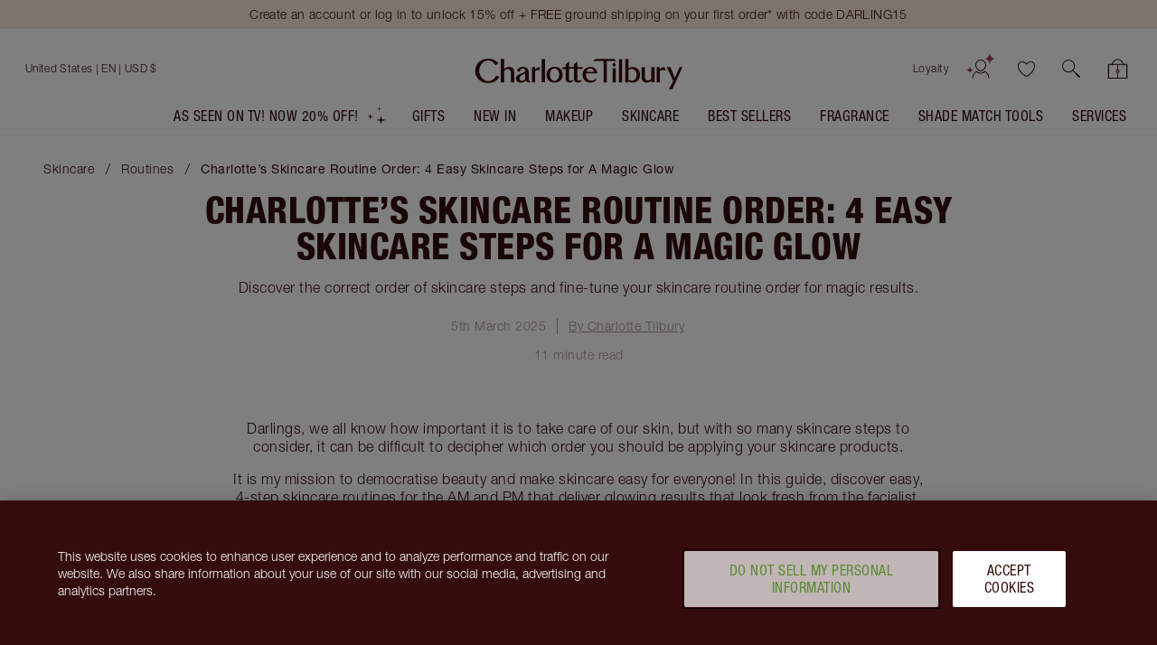

--- FILE ---
content_type: text/css
request_url: https://www.charlottetilbury.com/_next/static/css/24c64c8806e1bb9e.css
body_size: 1927
content:
.BlogPost .InViewportWatcher:first-of-type .VideoWidget{margin-top:2.5rem}.BreadcrumbList{position:relative;display:-ms-flexbox;display:-webkit-box;display:flex;-ms-flex-pack:center;justify-content:center;height:2rem;z-index:100;-webkit-transition:height .3s;transition:height .3s;background:hsla(0,0%,100%,.5)}@media screen and (min-width:900px){.BreadcrumbList{padding:1.5rem 0}}.BreadcrumbList__link{display:-ms-flexbox;display:-webkit-box;display:flex;-ms-flex-align:center;align-items:center;font-size:.875rem;text-decoration:none}@media screen and (min-width:900px){.BreadcrumbList__link{padding:0 .5rem}}@media screen and (min-width:600px){.BreadcrumbList__link-icon{display:none}}@media screen and (max-width:1199px){.BreadcrumbList__items-wrapper{position:absolute;bottom:0;left:0;width:100%}}@media screen and (min-width:900px){.BreadcrumbList__items-wrapper{width:100%;margin-right:auto;margin-left:auto;max-width:22.4375rem;padding-left:0;padding-right:0}}@media screen and (min-width:900px)and (min-width:360px){.BreadcrumbList__items-wrapper{max-width:37.4375rem}}@media screen and (min-width:900px)and (min-width:600px){.BreadcrumbList__items-wrapper{max-width:56.1875rem}}@media screen and (min-width:900px)and (min-width:900px){.BreadcrumbList__items-wrapper{max-width:74.9375rem}}@media screen and (min-width:900px)and (min-width:1200px){.BreadcrumbList__items-wrapper{max-width:93.6875rem}}@media screen and (min-width:900px)and (min-width:1500px){.BreadcrumbList__items-wrapper{max-width:100rem}}.BreadcrumbList__items{display:-ms-flexbox;display:-webkit-box;display:flex;-ms-flex-align:center;align-items:center;-ms-flex-wrap:wrap;flex-wrap:wrap;list-style:none;-ms-flex-direction:column;flex-direction:column;padding:0 .75rem}.BreadcrumbList__items__item{position:relative;padding-right:.4375rem;margin-right:.4375rem}.BreadcrumbList__items__item:last-child{pointer-events:none}.BreadcrumbList__items__item:last-child .BreadcrumbList__items__link-text{font-weight:700}.BreadcrumbList__items__item:last-child .BreadcrumbList__items__separator:after{content:""}.BreadcrumbList__items__separator:after{content:"/";position:absolute;right:-.25rem;bottom:0}@media screen and (min-width:900px){.BreadcrumbList__items{padding:0 3rem}}@media screen and (max-width:899px){.BreadcrumbList__items{display:-ms-flexbox;display:-webkit-box;display:flex;-ms-flex-align:center;align-items:center;-ms-flex-wrap:wrap;flex-wrap:wrap;list-style:none;-ms-flex-align:stretch;align-items:stretch}.BreadcrumbList__items__item{position:relative;padding-left:.4375rem;margin-left:.4375rem}.BreadcrumbList__items__item:last-child{pointer-events:none}.BreadcrumbList__items__item:last-child .BreadcrumbList__items__link-text{font-weight:700}.BreadcrumbList__items__item:last-child .BreadcrumbList__items__separator:after{content:""}.BreadcrumbList__items__separator:after{content:"";position:absolute;left:0;bottom:0}}@media screen and (min-width:600px){.BreadcrumbList__items{display:-ms-flexbox;display:-webkit-box;display:flex;-ms-flex-align:center;align-items:center;-ms-flex-wrap:wrap;flex-wrap:wrap;list-style:none;position:static;-ms-flex-direction:row;flex-direction:row;-ms-flex-align:start;align-items:flex-start}.BreadcrumbList__items__item{position:relative;padding-right:.4375rem;margin-right:.4375rem}.BreadcrumbList__items__item:last-child{pointer-events:none}.BreadcrumbList__items__item:last-child .BreadcrumbList__items__link-text{font-weight:700}.BreadcrumbList__items__item:last-child .BreadcrumbList__items__separator:after{content:""}.BreadcrumbList__items__separator:after{content:"\\";position:absolute;right:-.25rem;bottom:0}}.BreadcrumbList__items__item{height:2rem;padding-bottom:.375rem;padding-top:.375rem;margin-left:0;padding-left:0}@media screen and (min-width:900px){.BreadcrumbList__items__item:first-child .BreadcrumbList__link{padding-left:0}}.BreadcrumbList__items__separator:after{bottom:.5rem;right:-.15rem;-webkit-transform:scaleX(-1);transform:scaleX(-1)}@media screen and (min-width:600px){.BreadcrumbList__items__separator:after{left:auto}}@media screen and (max-width:599px){.BreadcrumbList__items__separator:after{display:none}}.BreadcrumbList__items__link{display:block;overflow:hidden;white-space:nowrap;text-overflow:ellipsis;text-decoration:none}@media screen and (max-width:899px){.BreadcrumbList__items__link-text{display:-webkit-box;-webkit-box-orient:vertical;line-clamp:1;-webkit-line-clamp:1;overflow:hidden}}.BreadcrumbList--opened .BreadcrumbList__items__item:last-child:after{-webkit-transform:rotate(90deg) scaleX(-1);transform:rotate(90deg) scaleX(-1)}.CategorySelector{padding:1.5rem 0}.CategorySelector--spacing-top-1x{padding-top:1rem}.CategorySelector--spacing-top-2x{padding-top:2rem}.CategorySelector--spacing-top-3x{padding-top:3rem}.CategorySelector--spacing-bottom-1x{padding-bottom:1rem}.CategorySelector--spacing-bottom-2x{padding-bottom:2rem}.CategorySelector--spacing-bottom-3x{padding-bottom:3rem}.CategorySelector__container{width:100%;max-width:69rem;margin:0 auto;padding:0 calc(1.5rem + .1875rem);position:relative;display:-ms-flexbox;display:-webkit-box;display:flex;-ms-flex-wrap:wrap;flex-wrap:wrap;-ms-flex-align:center;align-items:center;-ms-flex-pack:center;justify-content:center}.CategorySelector__heading{font-family:Helvetica Neue Heavy Condensed,Helvetica Neue Condensed,Helvetica,Arial,sans-serif;font-weight:700;letter-spacing:.03125rem;text-transform:uppercase;line-height:1.25;width:100%;margin-top:0;margin-bottom:1rem;text-align:center}@media screen and (min-width:900px){.CategorySelector__heading{margin-bottom:1.5rem}}.CategorySelector__nav{width:100%;display:none;text-align:center}@media screen and (min-width:900px){.CategorySelector__nav{display:block}}.CategorySelector__list{margin:0;padding:0;width:100%}.CategorySelector__item{font-family:Helvetica Neue LT Condensed,Avenir Next Condensed Medium,Helvetica,Arial,sans-serif;font-weight:400;font-style:normal;letter-spacing:.03125rem;text-transform:uppercase;font-size:1rem;line-height:1;display:inline-block;margin:0 2rem 1rem 0;padding:0 2rem 0 0;position:relative}.CategorySelector__item:after{content:"";position:absolute;width:.0625rem;height:.5rem;background-color:#d6cece;top:50%;-webkit-transform:translateY(-50%);transform:translateY(-50%);right:0}.CategorySelector__item:last-of-type{margin-right:0;padding-right:0}.CategorySelector__item:last-of-type:after{display:none}.CategorySelector__link{color:#340c0c;text-decoration:none;display:block;padding-top:.25rem;padding-bottom:.25rem;border-bottom:1px solid transparent;-webkit-transition:border-bottom-color .4s;transition:border-bottom-color .4s}.CategorySelector__link:focus,.CategorySelector__link:hover{text-decoration:none;border-bottom-color:#340c0c}.CategorySelector__select{width:100%}@media screen and (min-width:600px){.CategorySelector__select{width:50%}}@media screen and (min-width:900px){.CategorySelector__select{display:none}}.PostHeader{padding:2.5rem 0 0;width:100%}@media screen and (min-width:900px){.PostHeader{padding-top:1rem}}.PostHeader__container{max-width:69rem;margin:0 auto;padding:0;position:relative}.PostHeader__container,.PostHeader__content{width:100%;display:-ms-flexbox;display:-webkit-box;display:flex;-ms-flex-align:center;align-items:center;-ms-flex-pack:center;justify-content:center}.PostHeader__content{text-align:center;-ms-flex-wrap:wrap;flex-wrap:wrap}.PostHeader__heading{font-family:Helvetica Neue Heavy Condensed,Helvetica Neue Condensed,Helvetica,Arial,sans-serif;font-weight:700;letter-spacing:.03125rem;margin:auto 0 1rem;text-transform:uppercase;line-height:1;width:100%;font-size:2rem;max-width:90%}@media screen and (min-width:600px){.PostHeader__heading{font-size:2.5rem;max-width:85%}}@media screen and (min-width:900px){.PostHeader__heading{max-width:70%}}@media screen and (min-width:1200px){.PostHeader__heading{max-width:80%}}.PostHeader__description{width:100%;margin-top:0;margin-bottom:1.5rem;line-height:1.25;max-width:85%}@media screen and (min-width:600px){.PostHeader__description{max-width:80%}}@media screen and (min-width:900px){.PostHeader__description{max-width:65%}}@media screen and (min-width:1200px){.PostHeader__description{max-width:70%}}.PostMetaData_container__chalH{width:100%}.PostMetaData_list__yhVK6{font-size:.875rem;display:-ms-flexbox;display:-webkit-box;display:flex;-ms-flex-pack:center;justify-content:center}.PostMetaData_item__uH547{color:#ae9393;border-right:1px solid #ae9393;padding:0 .75rem 0 0;margin:0 .75rem 0 0}.PostMetaData_item__uH547:empty{display:none}.PostMetaData_item__uH547:last-of-type{border-right:none}.PostMetaData_link__DQvej{text-transform:capitalize;font-family:Helvetica Neue LT Std,Avenir light,Helvetica,Arial,sans-serif;font-weight:400;font-style:normal;letter-spacing:.03125rem;font-size:.875rem;line-height:1.125rem}.PostReadingTime_time__2fmZv{color:#ae9393;font-size:.875rem;padding-bottom:0}.SocialShare_container__BMHHQ{margin:2rem auto 3rem;text-align:center}.SocialShare_heading___dCx_{margin-bottom:1rem}.SocialShare_content__FCnIY .SocialShare_icons__8DDBZ .icon-action{display:inline-block;margin-right:1rem;border-radius:100%}.SocialShare_content__FCnIY .SocialShare_icons__8DDBZ .icon-action__icon{margin-right:0}.SocialShare_content__FCnIY .SocialShare_icons__8DDBZ .Icon{width:1.875rem;height:1.875rem;margin:.5rem;pointer-events:none}.FacebookShare_container__RLDH1{background-color:#1877f2}.XShare_container__y56Ec{background-color:#000}.PinterestSave_container__2QiFh{background-color:#c8232c}.LinkedInShare_container__wSLzJ{background-color:#0077b5}.AuthorBio_container__3OW6c{margin:1rem auto 2rem}.AuthorBio_content__rvDUv{max-width:90rem;margin:0 auto}@media screen and (min-width:360px)and (max-width:599px){.AuthorBio_content__rvDUv{margin:0 2rem}}.AuthorBio_name__M_jUK{font-family:Helvetica Neue LT Condensed,Avenir Next Condensed Medium,Helvetica,Arial,sans-serif;font-weight:700;font-style:normal;letter-spacing:.03125rem;margin-bottom:.5rem}@media screen and (min-width:360px){.AuthorBio_name__M_jUK{margin-top:1.5rem}}.AuthorBio_role__eNGo2{color:#ae9393;padding-bottom:.5rem}.AuthorBio_description__FfMrE{line-height:1.5}.RelatedContentCarousel_container__JGAc3{max-width:90rem;margin:0 auto;padding:0 1rem 2rem}@media screen and (min-width:360px)and (max-width:599px){.RelatedContentCarousel_container__JGAc3{margin:0 2rem}}.RelatedContentCarousel_title__PZEwL{font-family:Helvetica Neue LT Condensed,Avenir Next Condensed Medium,Helvetica,Arial,sans-serif;font-weight:400;font-style:normal;letter-spacing:.03125rem;font-weight:700;font-size:1.5rem;line-height:1;padding-bottom:2rem;display:-ms-flexbox;display:-webkit-box;display:flex}@media screen and (min-width:360px){.RelatedContentCarousel_posts__VVeT3 .RelatedContentCarousel_rails__zhuCB .Rails__item{margin:0 .5rem}}.RelatedContentCarousel_posts__VVeT3 .RelatedContentCarousel_rails__zhuCB .Rails__item:first-of-type{margin-left:0}.RelatedContentItem_container__v3qZC{width:18.125rem}@media screen and (min-width:900px){.RelatedContentItem_container__v3qZC{width:23.4375rem}}.RelatedContentItem_link___5bEA,.RelatedContentItem_link___5bEA:hover{text-decoration:none}.RelatedContentItem_image__XMUU8{width:100%}.RelatedContentItem_text__rTSgK{padding:0 1.5rem}.RelatedContentItem_title__ZH98S{font-family:Helvetica Neue LT Condensed,Avenir Next Condensed Medium,Helvetica,Arial,sans-serif;font-weight:700;font-style:normal;letter-spacing:.03125rem;font-size:1rem;min-height:3.125rem;padding:.5rem 0}.RelatedContentItem_description__hu2dN{font-family:Helvetica Neue LT Std,Avenir light,Helvetica,Arial,sans-serif;font-weight:300;font-style:normal;letter-spacing:.03125rem;font-size:.875rem;margin:0}

--- FILE ---
content_type: text/javascript
request_url: https://www.charlottetilbury.com/_next/static/chunks/7331-95d6fa1c7b3f6e3d.js
body_size: 2664
content:
(self.webpackChunk_N_E=self.webpackChunk_N_E||[]).push([[7331],{35220:function(e,t,n){var r=n(59741),a=n(82917);e.exports=function(e,t,n){var c=!0,i=!0;if("function"!=typeof e)throw TypeError("Expected a function");return a(n)&&(c="leading"in n?!!n.leading:c,i="trailing"in n?!!n.trailing:i),r(e,t,{leading:c,maxWait:t,trailing:i})}},39568:function(e,t,n){"use strict";n.d(t,{u:function(){return a},Z:function(){return U}});var r,a,c=n(57857),i=n(81204),s=n(50749),o=n(39190),u=n(21045),l=n(26128),d=n(33342),m=n(41287),h=n(78476),b=n(18088),f=n(53704),p=n(20386),_=n.n(p),g=n(87724),v=n(35220),B=n.n(v),x=n(8491),N=n.n(x),y=n(21902),j=n(30426),P=n(70861),C=n(91405),k=n(20002),Z=n(53435),L=n(61109),w=n(79427),E=n(31483),R=n(66806),T=n(1706),z=function(e,t){var n=e.map(function(n,r){var a=n.label,c=n.href,i=r!==e.length-1||t;return(0,l._)({"@type":C.W.ListItem,position:r+1,name:a},i&&c&&{item:c})});return{"@context":P.zj,"@type":C.W.Breadcrumb,itemListElement:n}},J="products";n(46108),(r=a||(a={})).ComplexionEdit="complexionEdit",r.AccountBeautyProfile="accountBeautyProfile",r.Blog="secrets";var O="BreadcrumbList",U=function(e){(0,u._)(n,e);var t=(0,h._)(n);function n(e){(0,s._)(this,n),(a=t.call(this,e)).state={isBreadcrumbOpen:!1,isPreviousPageBreadcrumb:!1,breadcrumbTrail:a.props.breadcrumbs},a.renderBreadcrumbItem=function(e,t){var n,r=a.props,c=r.storeCode,i=r.canRenderLastBreadcrumbAsLink,s=a.state,u=s.isPreviousPageBreadcrumb,m=s.breadcrumbTrail,h=t!==m.length-1,b=i||h,p=u&&((null==m?void 0:m.length)===1||h),g=_()("".concat(O,"__items__item"),(n={},(0,o._)(n,"".concat(O,"__items__item--previous-page-breadcrumb"),p),(0,o._)(n,"".concat(O,"__items__item--last"),!h),n)),v={title:e.label,className:"".concat(O,"__link"),"data-test":"breadcrumb-list-item-link"};if(b){var B=e.href,x=e.categoryName,N=void 0===x?J:x;v.href="/"===B&&u||N!==J?e.href:(0,T.JU)(c,J,{slug:e.href})}return(0,f.jsxs)("li",{className:g,role:b?void 0:"text",children:[(0,f.jsxs)(b?"a":"span",(0,d._)((0,l._)({},v),{children:[(0,f.jsx)(w.ZP,{iconName:"caret",rotate:270,className:"".concat(O,"__link-icon"),hasExternalLabel:!0}),(0,f.jsx)("span",{className:"".concat(O,"__items__link-text"),children:(0,L.LF)(e.label)})]})),(0,f.jsx)("span",{"aria-hidden":!0,children:(0,f.jsx)("span",{className:"".concat(O,"__items__separator")})})]},t)},a.onBreadcrumbClicked=function(e){var t=!a.state.isBreadcrumbOpen;a.setState({isBreadcrumbOpen:t})},a.setBreadcrumbContainerRef=function(e){e&&(a.breadcrumbContainerRef=e)},a.refreshBreadcrumb=function(){a.forceUpdate()};var r,a,u=(0,c._)(a);return a.getPreviousPageBreadcrumbs=(r=(0,i._)(function(e){var t,n,r,a,c;return(0,b.Jh)(this,function(i){switch(i.label){case 0:return t=u.props.breadcrumbs,[4,(0,Z.dj)(g.Z.get(E.zR)).then(function(e){return e}).catch(function(e){R.ZP.debug("Unable to parse cookie (".concat(E.zR,")"),{e:e})})];case 1:return(n=i.sent())&&(r=n.key,e&&e.includes(r)&&(c=(a=t&&(0,m._)(t).pop())?[n,a]:[n],u.setState({isPreviousPageBreadcrumb:!0,breadcrumbTrail:c},function(){g.Z.remove(E.zR)}))),[2]}})}),function(e){return r.apply(this,arguments)}),a.refreshBreadcrumb=B()(a.refreshBreadcrumb,1e3/15),a}var r=n.prototype;return r.render=function(){var e,t=this.props,n=t.t,r=t.storeCode,a=t.className,c=t.listClassName,i=t.canRenderLastBreadcrumbAsLink,s=t.minBreadcrumbLength,u=this.state,d=u.breadcrumbTrail,m=u.isPreviousPageBreadcrumb,h=_()(O,a,(e={},(0,o._)(e,"".concat(O,"--opened"),this.state.isBreadcrumbOpen),(0,o._)(e,"".concat(O,"--previous-page-mode"),this.state.isPreviousPageBreadcrumb),e));if(!d||d.length<(void 0===s?2:s))return null;var b=z(d.map(function(e){var t=e.label,n=e.href,a=e.categoryName,c=void 0===a?J:a,i="/"===n&&m||c===J;return(0,l._)({label:t},n&&{href:i?"".concat(P.o6).concat((0,T.JU)(r,J,{slug:n})):"".concat(P.o6).concat(c?(0,T.JU)(r,c,{slug:n}):"/".concat(n))})}),i);return(0,f.jsxs)("div",{className:h,onClick:this.onBreadcrumbClicked,style:this.breadcrumbStyles(),"data-testid":"breadcrumb-list",children:[(0,f.jsx)(N(),{id:(0,j.fq)(C.W.Breadcrumb,O),type:k.y6.LdJson,dangerouslySetInnerHTML:{__html:JSON.stringify(b)}}),(0,f.jsx)("nav",{"aria-label":n("common:page.header.breadcrumbs"),className:"".concat(O,"__items-wrapper"),ref:this.setBreadcrumbContainerRef,children:(0,f.jsx)("ul",{className:_()("".concat(O,"__items"),c),children:d.map(this.renderBreadcrumbItem)})})]})},r.componentDidMount=function(){var e=this.props.allowedPreviousPageBreadcrumbs;window.addEventListener("resize",this.refreshBreadcrumb),this.getPreviousPageBreadcrumbs(e)},r.componentWillUnmount=function(){window.removeEventListener("resize",this.refreshBreadcrumb)},r.breadcrumbStyles=function(){var e={};return this.state.isBreadcrumbOpen&&(e.height=this.breadcrumbContainerRef.getBoundingClientRect().height),e},n}(y.Component)},27199:function(e,t,n){"use strict";var r=n(8549),a=n(32691),c=n(39568);t.Z=(0,r.Z)((0,a.Zh)()(c.Z))},91439:function(e,t,n){"use strict";n.d(t,{Z:function(){return B}});var r=n(32691),a=n(39190),c=n(26128),i=n(33342),s=n(41287),o=n(53704),u=n(20386),l=n.n(u),d=n(46653),m=n.n(d);n(21902);var h=n(89171),b=n(50657),f=n(19887),p=n(23118),_=n(39683),g=n(55447);n(34224);var v="CategorySelector",B=(0,r.Zh)()(function(e){var t,n,r=e.className,u=e.categories,d=e.pageTitle,B=e.spacingTop,x=e.spacingBottom,N=e.t,y=(0,_.Z)(),j=(0,p.Z)()&&window.location.pathname,P=!!j&&[{name:d,slug:j.substring(j.lastIndexOf("/")+1,j.length)}];return(0,o.jsx)("article",{className:l()(v,r,(n={},(0,a._)(n,"".concat(v,"--spacing-top-").concat(B,"x"),!!B),(0,a._)(n,"".concat(v,"--spacing-bottom-").concat(x,"x"),!!x),n)),"data-testid":v,children:(0,o.jsxs)("div",{className:"".concat(v,"__container"),children:[(0,o.jsx)(h.ZP,{level:2,className:"".concat(v,"__heading"),children:N("components:blog-category-selector.heading")}),(0,o.jsx)("nav",{className:"".concat(v,"__nav"),children:(0,o.jsx)("ul",{className:"".concat(v,"__list"),children:null==u?void 0:u.map(function(e,t){var n=e.slug,r=e.name;return(0,o.jsx)("li",{className:"".concat(v,"__item"),children:(0,o.jsx)(b.Z,{href:(0,g.V)(y,n),eventAction:"Blog Category",eventLabel:"".concat(d," - ").concat(r),className:"".concat(v,"__link"),children:r})},"".concat(n,"-").concat(t))})})}),P&&u&&(0,o.jsx)(f.Z,{className:"".concat(v,"__select"),id:d,name:d,onChange:function(e){var t=e.currentTarget.value;m().push((0,g.V)(y,t))},options:(t=(0,s._)(P).concat((0,s._)(u)))&&t.reduce(function(e,t){return(0,i._)((0,c._)({},e),(0,a._)({},t.slug,t.name))},{}),defaultValue:d})]})})})},55447:function(e,t,n){"use strict";n.d(t,{V:function(){return a}});var r=n(1706),a=function(e,t){return t?(0,r.JU)(e,"blogCategory",{slug:t}):(0,r.JU)(e,"blog")}},87903:function(e,t,n){"use strict";n.d(t,{X:function(){return s},q:function(){return o}});var r=n(26128),a=n(33342),c=n(70861),i=n(91405),s=function(e,t,n,s,o){return(0,a._)((0,r._)({"@context":c.zj,"@type":i.W.NewsArticle,headline:e,publishedDate:t},(null==o?void 0:o.length)&&{image:[o]},n&&{dateModified:n}),{author:[(0,a._)((0,r._)({"@type":s?i.W.Person:i.W.Organization,name:s||c.XF},(null==s?void 0:s.role)&&{jobTitle:s.role}),{url:c.o6})]})},o="components:blog.homepage-heading"},3816:function(e,t,n){"use strict";n.d(t,{x:function(){return r}});var r="category"},46108:function(){},34224:function(){}}]);

--- FILE ---
content_type: text/javascript
request_url: https://www.charlottetilbury.com/_next/static/chunks/pages/%5Bstore%5D/secrets/%5B...slug%5D-29fd8b6067624067.js
body_size: 4445
content:
(self.webpackChunk_N_E=self.webpackChunk_N_E||[]).push([[1245],{99186:function(e,t,n){(window.__NEXT_P=window.__NEXT_P||[]).push(["/[store]/secrets/[...slug]",function(){return n(4365)}])},4365:function(e,t,n){"use strict";n.r(t),n.d(t,{BlogPostPage:function(){return e9},default:function(){return e4}});var o,i,a,r,s,c=n(81204),l=n(26128),u=n(18088),d=n(53704),p=n(21902),m=n(8549),h=n(15388),_=n.n(h),f=n(56041),g=n(70861),x=n(1706),v=function(e,t){return"".concat(g.o6).concat((0,x.JU)(e,"blogPost",{slug:t}))};(o=r||(r={})).PublishedTime="article:published_time",o.Author="article:author",(i=s||(s={})).PinterestRichPin="pinterest-rich-pin",i.XImage="x:image";var b=(0,m.Z)(function(e){var t=e.shortDescription,n=e.imageSrc,o=e.storeCode,i=e.publishedDate,a=e.slug,r=e.authorName;return(0,d.jsxs)(_(),{children:[(0,d.jsx)("meta",{property:f.o.Type,content:"article"}),(0,d.jsx)("meta",{property:f.o.Description,content:t}),n&&(0,d.jsx)("meta",{property:f.o.Image,content:"https:".concat(n)}),(0,d.jsx)("meta",{property:f.o.Url,content:v(o,a)}),(0,d.jsx)("meta",{property:"article:published_time",content:i}),(0,d.jsx)("meta",{property:"article:author",content:r}),(0,d.jsx)("meta",{name:"pinterest-rich-pin",content:"true"}),(0,d.jsx)("meta",{name:"x:image",content:"https:".concat(n)})]})}),j=n(46519),N=n(29882),w=n(4179),C=n(40440),Z=n(21743),P=n(85071),y=n(72677),S=n(86371),k=n(45530),T=n(41287),B=n(8491),I=n.n(B),D=n(27199),E=n(39568),R=n(30426),H=n(91405),A=n(32691),M=n(89171),U=n(10509),F=n(72173),L=n.n(F),G=(0,A.Zh)()(function(e){var t=e.name,n=e.role,o=e.description,i=e.forwardRef,a=e.t;return(0,d.jsxs)("article",{className:L().container,ref:i,children:[(0,d.jsx)(U.Z,{title:a("components:blog-author-bio.heading")}),(0,d.jsxs)("div",{className:L().content,children:[(0,d.jsx)(M.ZP,{displayLevel:M.Z2.H3,level:M.Z2.H3,className:L().name,children:t}),(0,d.jsx)(M.ZP,{displayLevel:M.Z2.H4,level:M.Z2.H4,className:L().role,children:n}),(0,d.jsx)("p",{className:L().description,children:o})]})]})}),O=n(91439),J=n(20386),q=n.n(J),z=n(5921),X=n(62405),$=n(79110),V=n(26434),K=n.n(V),Q=n(54532),W=/<[^>]*>/g,Y=/\n/g,ee=[Q.l9.BlogContentBlock,Q.l9.HowToSteps,Q.l9.Text,Q.l9.TwoColumn],et=function(e){return(null==e?void 0:e.content)!==void 0},en=function(e){return e.replace(W,"").replace(Y,"")},eo=function(e){var t=[];return e.filter(function(e){return e.type===Q.l9.TwoColumn}).forEach(function(e){var n=e.columnOne,o=e.columnTwo;et(n)&&(null==n?void 0:n.content)&&t.push(en(n.content)),et(o)&&(null==o?void 0:o.content)&&t.push(en(o.content))}),t},ei=function(e){var t=e.widgets,n=(0,A.$G)().t,o=t.filter(function(e){return et(e)&&ee.includes(e.type)}).flatMap(function(e){return en(e.content)})||"",i=t.filter(function(e){return e.type===Q.l9.HowToSteps}).flatMap(function(e){var t;return null===(t=e.steps)||void 0===t?void 0:t.map(function(e){return en(e.content)})})||"",a=eo(t)||"",r=Math.round((0,T._)(o).concat((0,T._)(i),(0,T._)(a)).map(function(e){return null==e?void 0:e.split(" ")}).reduce(function(e,t){return e+t.length},0)/200);return r?(0,d.jsx)("p",{className:K().time,children:n("components:blog-post-reading-time.heading",{readTime:r})}):null},ea=n(51890),er=n.n(ea),es=(0,A.Zh)()(function(e){var t=e.name,n=e.published,o=e.onAuthorClick,i=e.widgets,a=e.t,r="".concat(a("components:blog-author-bio.publisher")," ").concat(t);return(0,d.jsxs)("div",{className:er().container,children:[(0,d.jsxs)("ul",{className:er().list,children:[(0,d.jsx)("li",{className:er().item,children:(0,$.Bl)(n)}),(0,d.jsx)("li",{className:er().item,children:o?(0,d.jsx)(X.Z,{className:er().link,buttonType:z.P.Tertiary,onClick:o,"data-testid":"author-bio-link",children:r}):r})]}),(0,d.jsx)(ei,{widgets:i})]})});n(68441);var ec="PostHeader",el=function(e){var t=e.className,n=e.title,o=e.shortDescription,i=e.published,a=e.lastEdited,r=e.author.name,s=e.onAuthorClick,c=e.widgets;return(0,d.jsx)("article",{className:q()(ec,t),children:(0,d.jsx)("div",{className:"".concat(ec,"__container"),children:(0,d.jsxs)("div",{className:"".concat(ec,"__content"),children:[(0,d.jsx)(M.ZP,{level:1,className:"".concat(ec,"__heading"),children:n}),(0,d.jsx)("p",{className:"".concat(ec,"__description"),children:o}),(0,d.jsx)(es,{name:r,published:i,lastEdited:a,onAuthorClick:s,widgets:c})]})})})},eu=n(83649),ed=n(55605),ep=n(82692),em=n(18054),eh=n(7709),e_=n(99773),ef=n(26841),eg=n(22169),ex=n(80963),ev=n(14316),eb=n(9655),ej=n.n(eb),eN=function(e){var t=e.item,n=e.handleClick,o=t.image,i=t.title,a=t.description,r=t.slug;return(0,d.jsx)("article",{className:ej().container,children:(0,d.jsxs)(eg.Z,{className:ej().link,href:(0,ev.Z)("blogPost",{slug:r}),onClick:n,children:[(0,d.jsx)(ex.Z,{className:ej().image,imageSrc:o.imageSrc,alt:o.alt,title:o.title}),(0,d.jsxs)("span",{className:ej().text,children:[(0,d.jsx)(M.ZP,{level:M.Z2.H3,className:ej().title,children:i}),(0,d.jsx)("p",{className:ej().description,children:a})]})]})})},ew=n(40586),eC=n.n(ew),eZ=(0,eu.m)(function(e){var t=e.title,n=e.relatedPosts,o=(0,eh.Z)(),i=n.map(function(e){return{image:e.featuredImage,title:e.title,description:e.shortDescription,slug:e.slug}});if((null==i?void 0:i.length)===0)return null;var a=function(e,t){var n=(0,em.oO)({name:e.title,type:ef.g7.RelatedContent,index:t,isPromotion:!1,contentId:e.image.imageSrc});(0,e_.Ng)(e.slug,o.concat([n]))};return(0,d.jsxs)("section",{className:eC().container,children:[(0,d.jsx)(M.ZP,{level:M.Z2.H2,className:eC().title,children:t}),(0,d.jsx)("div",{className:eC().posts,children:(0,d.jsx)(ep.Z,{className:eC().rails,controlMode:ed.S1.Touch,align:ed.sl.Left,ariaLabel:ed.uY.RelatedContent,portalControlsSelector:".".concat(eC().title),children:i.map(function(e){return(0,d.jsx)(eN,{handleClick:function(){return a},item:e},e.title)})})})]})}),eP=n(55354),ey=n(96995),eS=n(23118),ek=function(){var e,t,n,o,i,a;window.fbAsyncInit=function(){window.FB&&window.FB.init({appId:"600396910560563",autoLogAppEvents:!0,xfbml:!0,version:"v17.0"})},t="script",n="facebook-jssdk",a=(e=document).getElementsByTagName(t)[0],e.getElementById(n)||((i=e.createElement(t)).id=n,i.src="https://connect.facebook.net/en_US/sdk.js",null===(o=a.parentNode)||void 0===o||o.insertBefore(i,a))},eT=n(66806),eB=n(42279),eI=n.n(eB),eD=function(e){var t=e.slug,n=(0,A.$G)().t,o=(0,eS.Z)();return(0,p.useEffect)(function(){ek()},[]),o&&window.FB?(0,d.jsx)(ey.Z,{className:eI().container,Icon:eP.PP,"aria-label":n("components:blog-social-share.button-label.facebook"),onClick:function(){if(!window.FB){eT.ZP.error("Failed to launch Facebook share dialog for ".concat(t," post"));return}window.FB.ui({display:"popup",method:"share_open_graph",action_type:"og.likes",action_properties:JSON.stringify({object:window.location.href})})}}):null},eE=n(99584),eR=n.n(eE),eH=function(e){var t=e.postUrl,n=(0,A.$G)().t,o="".concat("https://www.linkedin.com/sharing/share-offsite","/?url=").concat(t);return(0,d.jsx)(ey.Z,{className:eR().container,Icon:eP.Pt,"aria-label":n("components:blog-social-share.button-label.linkedin"),href:o,shouldOpenInNewTab:!0})},eA=function(){var e,t,n,o;n=(e=document).getElementsByTagName("SCRIPT")[0],(o=e.createElement("SCRIPT")).type="text/javascript",o.async=!0,o.src="//assets.pinterest.com/js/pinit.js",null==n||null===(t=n.parentNode)||void 0===t||t.insertBefore(o,n)},eM=n(45085),eU=n.n(eM),eF=function(){var e=(0,A.$G)().t;return(0,p.useEffect)(function(){eA()},[]),(0,d.jsx)(ey.Z,{className:eU().container,Icon:eP.N7,"aria-label":e("components:blog-social-share.button-label.pinterest"),href:"https://www.pinterest.com/pin/create/button/","data-pin-do":"buttonBookmark","data-pin-custom":"true"})},eL=n(93263),eG=n.n(eL),eO=n(75219),eJ=n.n(eO),eq=function(e){var t=e.title,n=e.postUrl,o=(0,A.$G)().t,i="".concat("https://x.com/intent/tweet","?text=").concat(encodeURIComponent(t),"&url=").concat(encodeURIComponent(n));return(0,d.jsx)(ey.Z,{className:eJ().container,Icon:eP.ip,"aria-label":o("components:blog-social-share.button-label.x"),href:i,shouldOpenInNewTab:!0})},ez=(0,m.Z)(function(e){var t=e.title,n=e.slug,o=e.storeCode,i=(0,A.$G)().t,a=v(o,n);return(0,d.jsx)("section",{className:eG().container,children:(0,d.jsxs)("div",{className:eG().content,children:[(0,d.jsx)(M.ZP,{level:M.Z2.H2,className:eG().heading,children:i("components:blog-social-share.heading")}),(0,d.jsxs)("div",{className:eG().icons,children:[(0,d.jsx)(eD,{slug:a}),(0,d.jsx)(eq,{title:t,postUrl:a}),(0,d.jsx)(eF,{}),(0,d.jsx)(eH,{postUrl:a})]})]})})}),eX=n(25229),e$=n(56146),eV=n(6216),eK=n(20002),eQ=n(19821),eW=n(87903),eY=n(3816);n(27564);var e0="BlogPost",e2=function(e){var t=e.widgets,n=e.author,o=e.title,i=e.shortDescription,a=e.publishedDate,r=e.lastEditedDate,s=e.slug,c=e.breadcrumbs,u=e.relatedPosts,p=e.t,m=(0,e$.R)().categories,h=(0,k._)((0,eV.Z)(300),2),_=h[0],f=h[1],g=[{name:p(eW.q),slug:""}].concat((0,T._)(m?(0,T._)(m):[])),v=t.filter(function(e){return e.type===Q.l9.HowToSteps}).map(function(e){return e.steps.map(function(e){return e.image.imageSrc})}).flat(),b=(0,eW.X)(o,a,r,n,v),j=null==c?void 0:c.map(function(e){var t=e.name,n=e.slug;return{name:t,slug:"/".concat((0,x.yV)("blog"),"/").concat(eY.x,"/").concat(n)}}),N=j&&(0,T._)(j).concat([{name:o,slug:s}]),w=null==N?void 0:N.map(function(e){return{label:e.name,href:e.slug,categoryName:"blogPost"}}),C=n.role&&n.description;return(0,d.jsxs)("div",{className:e0,children:[(0,d.jsx)(I(),{id:(0,R.fq)(H.W.NewsArticle,e0),type:eK.y6.LdJson,dangerouslySetInnerHTML:{__html:JSON.stringify(b)}}),(null==w?void 0:w.length)&&(0,d.jsx)(D.Z,{breadcrumbs:w,allowedPreviousPageBreadcrumbs:[E.u.Blog]}),m&&(null==m?void 0:m.length)>0&&(0,d.jsx)(O.Z,{spacingTop:eQ.bz.Medium,spacingBottom:eQ.bz.Small,pageTitle:p("components:blog-category-selector.instructions"),categories:g}),(0,d.jsx)(el,{author:n,title:o,published:a,lastEdited:r,shortDescription:i,onAuthorClick:C?f:void 0,widgets:t}),t&&(0,d.jsx)(eX.Z,{widgets:t}),(0,d.jsx)(ez,{title:o,slug:s}),C&&(0,d.jsx)(G,(0,l._)({forwardRef:_},n)),u&&(0,d.jsx)(eZ,{title:p("components:blog-posts.related-posts-heading"),relatedPosts:u})]})},e1=n(88261),e9=function(e){var t;return(0,d.jsxs)(d.Fragment,{children:[(0,d.jsx)(b,{shortDescription:e.shortDescription,imageSrc:null===(t=e.featuredImage)||void 0===t?void 0:t.imageSrc,publishedDate:e.publishedDate,slug:e.slug,authorName:e.author.name}),(0,d.jsx)(e2,(0,l._)({},e))]})};e9.getInitialProps=(a=(0,c._)(function(e){var t,n;return(0,u.Jh)(this,function(o){switch(o.label){case 0:if(!(t=(0,x.sB)(e.query.slug)))throw new N.z("Slug must be defined to display a blog post page.");o.label=1;case 1:return o.trys.push([1,3,,4]),[4,(0,S.Tr)(t,e)];case 2:return[2,o.sent()];case 3:if((n=o.sent())instanceof N.z||n instanceof w.D||n instanceof y._||n instanceof Z.B||n instanceof P.f)throw n;throw new C.T("Unable to get blog post for ".concat(t," on ").concat(e.store),n,{url:e&&e.req?e.req.url:""});case 4:return[2]}})}),function(e){return a.apply(this,arguments)});var e4=(0,j.Z)(function(){return{pageType:e1.G.BlogPost,urlStub:"secrets"}})((0,A.Zh)()(e9))},40440:function(e,t,n){"use strict";n.d(t,{T:function(){return r}});var o=n(50749),i=n(21045),a=n(78476),r=function(e){(0,i._)(n,e);var t=(0,a._)(n);function n(e,i){var a,r=arguments.length>2&&void 0!==arguments[2]?arguments[2]:{};return(0,o._)(this,n),(a=t.call(this,e,i,r)).captureStackTrace(n),a.isFatal=!0,a}return n}(n(87531).G)},72173:function(e){e.exports={container:"AuthorBio_container__3OW6c",content:"AuthorBio_content__rvDUv",name:"AuthorBio_name__M_jUK",role:"AuthorBio_role__eNGo2",description:"AuthorBio_description__FfMrE"}},51890:function(e){e.exports={container:"PostMetaData_container__chalH",list:"PostMetaData_list__yhVK6",item:"PostMetaData_item__uH547",link:"PostMetaData_link__DQvej"}},26434:function(e){e.exports={time:"PostReadingTime_time__2fmZv"}},40586:function(e){e.exports={container:"RelatedContentCarousel_container__JGAc3",title:"RelatedContentCarousel_title__PZEwL",posts:"RelatedContentCarousel_posts__VVeT3",rails:"RelatedContentCarousel_rails__zhuCB"}},9655:function(e){e.exports={container:"RelatedContentItem_container__v3qZC",link:"RelatedContentItem_link___5bEA",image:"RelatedContentItem_image__XMUU8",text:"RelatedContentItem_text__rTSgK",title:"RelatedContentItem_title__ZH98S",description:"RelatedContentItem_description__hu2dN"}},42279:function(e){e.exports={container:"FacebookShare_container__RLDH1"}},99584:function(e){e.exports={container:"LinkedInShare_container__wSLzJ"}},45085:function(e){e.exports={container:"PinterestSave_container__2QiFh"}},93263:function(e){e.exports={container:"SocialShare_container__BMHHQ",heading:"SocialShare_heading___dCx_",content:"SocialShare_content__FCnIY",icons:"SocialShare_icons__8DDBZ"}},75219:function(e){e.exports={container:"XShare_container__y56Ec"}},68441:function(){},27564:function(){}},function(e){e.O(0,[7331,2888,9774,179],function(){return e(e.s=99186)}),_N_E=e.O()}]);